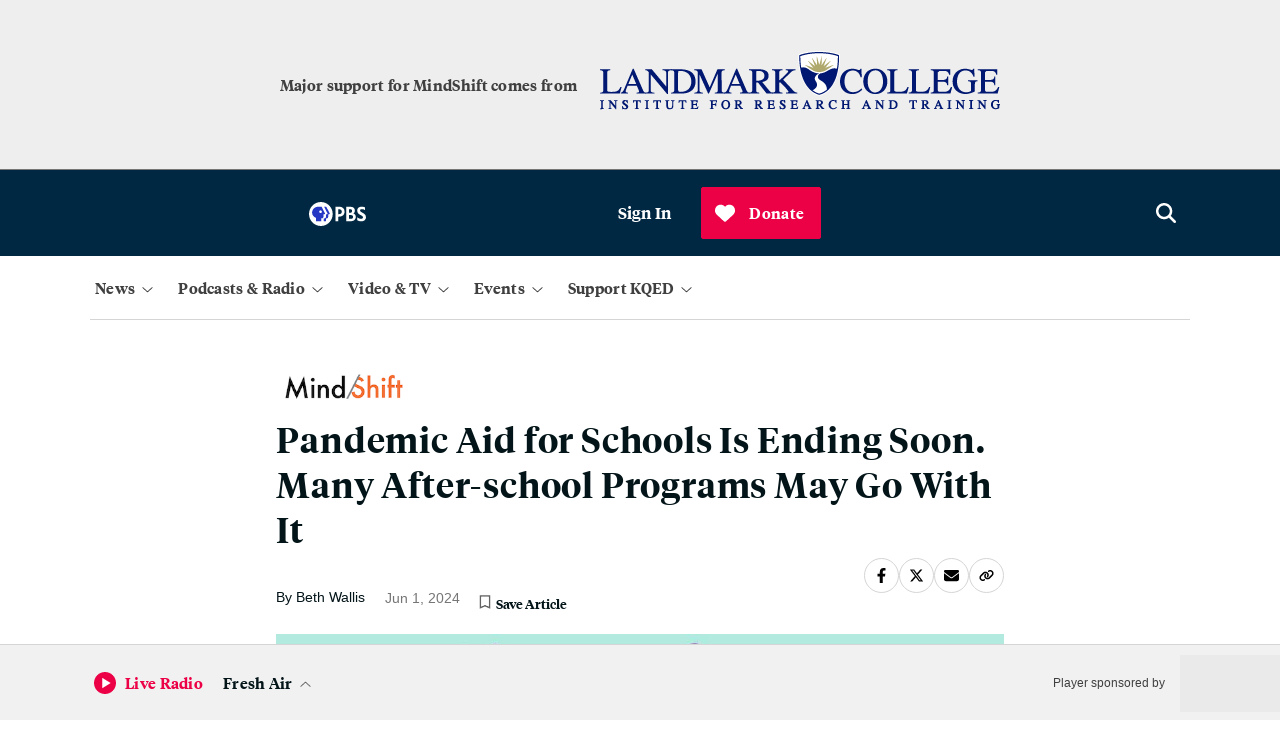

--- FILE ---
content_type: text/html; charset=utf-8
request_url: https://www.google.com/recaptcha/api2/anchor?ar=1&k=6LfB1uIqAAAAAEHvW46yDxmiEgJJ4YgWxyYfFPcR&co=aHR0cHM6Ly93d3cua3FlZC5vcmc6NDQz&hl=en&v=PoyoqOPhxBO7pBk68S4YbpHZ&size=invisible&anchor-ms=20000&execute-ms=30000&cb=4fkoewbgxde1
body_size: 48754
content:
<!DOCTYPE HTML><html dir="ltr" lang="en"><head><meta http-equiv="Content-Type" content="text/html; charset=UTF-8">
<meta http-equiv="X-UA-Compatible" content="IE=edge">
<title>reCAPTCHA</title>
<style type="text/css">
/* cyrillic-ext */
@font-face {
  font-family: 'Roboto';
  font-style: normal;
  font-weight: 400;
  font-stretch: 100%;
  src: url(//fonts.gstatic.com/s/roboto/v48/KFO7CnqEu92Fr1ME7kSn66aGLdTylUAMa3GUBHMdazTgWw.woff2) format('woff2');
  unicode-range: U+0460-052F, U+1C80-1C8A, U+20B4, U+2DE0-2DFF, U+A640-A69F, U+FE2E-FE2F;
}
/* cyrillic */
@font-face {
  font-family: 'Roboto';
  font-style: normal;
  font-weight: 400;
  font-stretch: 100%;
  src: url(//fonts.gstatic.com/s/roboto/v48/KFO7CnqEu92Fr1ME7kSn66aGLdTylUAMa3iUBHMdazTgWw.woff2) format('woff2');
  unicode-range: U+0301, U+0400-045F, U+0490-0491, U+04B0-04B1, U+2116;
}
/* greek-ext */
@font-face {
  font-family: 'Roboto';
  font-style: normal;
  font-weight: 400;
  font-stretch: 100%;
  src: url(//fonts.gstatic.com/s/roboto/v48/KFO7CnqEu92Fr1ME7kSn66aGLdTylUAMa3CUBHMdazTgWw.woff2) format('woff2');
  unicode-range: U+1F00-1FFF;
}
/* greek */
@font-face {
  font-family: 'Roboto';
  font-style: normal;
  font-weight: 400;
  font-stretch: 100%;
  src: url(//fonts.gstatic.com/s/roboto/v48/KFO7CnqEu92Fr1ME7kSn66aGLdTylUAMa3-UBHMdazTgWw.woff2) format('woff2');
  unicode-range: U+0370-0377, U+037A-037F, U+0384-038A, U+038C, U+038E-03A1, U+03A3-03FF;
}
/* math */
@font-face {
  font-family: 'Roboto';
  font-style: normal;
  font-weight: 400;
  font-stretch: 100%;
  src: url(//fonts.gstatic.com/s/roboto/v48/KFO7CnqEu92Fr1ME7kSn66aGLdTylUAMawCUBHMdazTgWw.woff2) format('woff2');
  unicode-range: U+0302-0303, U+0305, U+0307-0308, U+0310, U+0312, U+0315, U+031A, U+0326-0327, U+032C, U+032F-0330, U+0332-0333, U+0338, U+033A, U+0346, U+034D, U+0391-03A1, U+03A3-03A9, U+03B1-03C9, U+03D1, U+03D5-03D6, U+03F0-03F1, U+03F4-03F5, U+2016-2017, U+2034-2038, U+203C, U+2040, U+2043, U+2047, U+2050, U+2057, U+205F, U+2070-2071, U+2074-208E, U+2090-209C, U+20D0-20DC, U+20E1, U+20E5-20EF, U+2100-2112, U+2114-2115, U+2117-2121, U+2123-214F, U+2190, U+2192, U+2194-21AE, U+21B0-21E5, U+21F1-21F2, U+21F4-2211, U+2213-2214, U+2216-22FF, U+2308-230B, U+2310, U+2319, U+231C-2321, U+2336-237A, U+237C, U+2395, U+239B-23B7, U+23D0, U+23DC-23E1, U+2474-2475, U+25AF, U+25B3, U+25B7, U+25BD, U+25C1, U+25CA, U+25CC, U+25FB, U+266D-266F, U+27C0-27FF, U+2900-2AFF, U+2B0E-2B11, U+2B30-2B4C, U+2BFE, U+3030, U+FF5B, U+FF5D, U+1D400-1D7FF, U+1EE00-1EEFF;
}
/* symbols */
@font-face {
  font-family: 'Roboto';
  font-style: normal;
  font-weight: 400;
  font-stretch: 100%;
  src: url(//fonts.gstatic.com/s/roboto/v48/KFO7CnqEu92Fr1ME7kSn66aGLdTylUAMaxKUBHMdazTgWw.woff2) format('woff2');
  unicode-range: U+0001-000C, U+000E-001F, U+007F-009F, U+20DD-20E0, U+20E2-20E4, U+2150-218F, U+2190, U+2192, U+2194-2199, U+21AF, U+21E6-21F0, U+21F3, U+2218-2219, U+2299, U+22C4-22C6, U+2300-243F, U+2440-244A, U+2460-24FF, U+25A0-27BF, U+2800-28FF, U+2921-2922, U+2981, U+29BF, U+29EB, U+2B00-2BFF, U+4DC0-4DFF, U+FFF9-FFFB, U+10140-1018E, U+10190-1019C, U+101A0, U+101D0-101FD, U+102E0-102FB, U+10E60-10E7E, U+1D2C0-1D2D3, U+1D2E0-1D37F, U+1F000-1F0FF, U+1F100-1F1AD, U+1F1E6-1F1FF, U+1F30D-1F30F, U+1F315, U+1F31C, U+1F31E, U+1F320-1F32C, U+1F336, U+1F378, U+1F37D, U+1F382, U+1F393-1F39F, U+1F3A7-1F3A8, U+1F3AC-1F3AF, U+1F3C2, U+1F3C4-1F3C6, U+1F3CA-1F3CE, U+1F3D4-1F3E0, U+1F3ED, U+1F3F1-1F3F3, U+1F3F5-1F3F7, U+1F408, U+1F415, U+1F41F, U+1F426, U+1F43F, U+1F441-1F442, U+1F444, U+1F446-1F449, U+1F44C-1F44E, U+1F453, U+1F46A, U+1F47D, U+1F4A3, U+1F4B0, U+1F4B3, U+1F4B9, U+1F4BB, U+1F4BF, U+1F4C8-1F4CB, U+1F4D6, U+1F4DA, U+1F4DF, U+1F4E3-1F4E6, U+1F4EA-1F4ED, U+1F4F7, U+1F4F9-1F4FB, U+1F4FD-1F4FE, U+1F503, U+1F507-1F50B, U+1F50D, U+1F512-1F513, U+1F53E-1F54A, U+1F54F-1F5FA, U+1F610, U+1F650-1F67F, U+1F687, U+1F68D, U+1F691, U+1F694, U+1F698, U+1F6AD, U+1F6B2, U+1F6B9-1F6BA, U+1F6BC, U+1F6C6-1F6CF, U+1F6D3-1F6D7, U+1F6E0-1F6EA, U+1F6F0-1F6F3, U+1F6F7-1F6FC, U+1F700-1F7FF, U+1F800-1F80B, U+1F810-1F847, U+1F850-1F859, U+1F860-1F887, U+1F890-1F8AD, U+1F8B0-1F8BB, U+1F8C0-1F8C1, U+1F900-1F90B, U+1F93B, U+1F946, U+1F984, U+1F996, U+1F9E9, U+1FA00-1FA6F, U+1FA70-1FA7C, U+1FA80-1FA89, U+1FA8F-1FAC6, U+1FACE-1FADC, U+1FADF-1FAE9, U+1FAF0-1FAF8, U+1FB00-1FBFF;
}
/* vietnamese */
@font-face {
  font-family: 'Roboto';
  font-style: normal;
  font-weight: 400;
  font-stretch: 100%;
  src: url(//fonts.gstatic.com/s/roboto/v48/KFO7CnqEu92Fr1ME7kSn66aGLdTylUAMa3OUBHMdazTgWw.woff2) format('woff2');
  unicode-range: U+0102-0103, U+0110-0111, U+0128-0129, U+0168-0169, U+01A0-01A1, U+01AF-01B0, U+0300-0301, U+0303-0304, U+0308-0309, U+0323, U+0329, U+1EA0-1EF9, U+20AB;
}
/* latin-ext */
@font-face {
  font-family: 'Roboto';
  font-style: normal;
  font-weight: 400;
  font-stretch: 100%;
  src: url(//fonts.gstatic.com/s/roboto/v48/KFO7CnqEu92Fr1ME7kSn66aGLdTylUAMa3KUBHMdazTgWw.woff2) format('woff2');
  unicode-range: U+0100-02BA, U+02BD-02C5, U+02C7-02CC, U+02CE-02D7, U+02DD-02FF, U+0304, U+0308, U+0329, U+1D00-1DBF, U+1E00-1E9F, U+1EF2-1EFF, U+2020, U+20A0-20AB, U+20AD-20C0, U+2113, U+2C60-2C7F, U+A720-A7FF;
}
/* latin */
@font-face {
  font-family: 'Roboto';
  font-style: normal;
  font-weight: 400;
  font-stretch: 100%;
  src: url(//fonts.gstatic.com/s/roboto/v48/KFO7CnqEu92Fr1ME7kSn66aGLdTylUAMa3yUBHMdazQ.woff2) format('woff2');
  unicode-range: U+0000-00FF, U+0131, U+0152-0153, U+02BB-02BC, U+02C6, U+02DA, U+02DC, U+0304, U+0308, U+0329, U+2000-206F, U+20AC, U+2122, U+2191, U+2193, U+2212, U+2215, U+FEFF, U+FFFD;
}
/* cyrillic-ext */
@font-face {
  font-family: 'Roboto';
  font-style: normal;
  font-weight: 500;
  font-stretch: 100%;
  src: url(//fonts.gstatic.com/s/roboto/v48/KFO7CnqEu92Fr1ME7kSn66aGLdTylUAMa3GUBHMdazTgWw.woff2) format('woff2');
  unicode-range: U+0460-052F, U+1C80-1C8A, U+20B4, U+2DE0-2DFF, U+A640-A69F, U+FE2E-FE2F;
}
/* cyrillic */
@font-face {
  font-family: 'Roboto';
  font-style: normal;
  font-weight: 500;
  font-stretch: 100%;
  src: url(//fonts.gstatic.com/s/roboto/v48/KFO7CnqEu92Fr1ME7kSn66aGLdTylUAMa3iUBHMdazTgWw.woff2) format('woff2');
  unicode-range: U+0301, U+0400-045F, U+0490-0491, U+04B0-04B1, U+2116;
}
/* greek-ext */
@font-face {
  font-family: 'Roboto';
  font-style: normal;
  font-weight: 500;
  font-stretch: 100%;
  src: url(//fonts.gstatic.com/s/roboto/v48/KFO7CnqEu92Fr1ME7kSn66aGLdTylUAMa3CUBHMdazTgWw.woff2) format('woff2');
  unicode-range: U+1F00-1FFF;
}
/* greek */
@font-face {
  font-family: 'Roboto';
  font-style: normal;
  font-weight: 500;
  font-stretch: 100%;
  src: url(//fonts.gstatic.com/s/roboto/v48/KFO7CnqEu92Fr1ME7kSn66aGLdTylUAMa3-UBHMdazTgWw.woff2) format('woff2');
  unicode-range: U+0370-0377, U+037A-037F, U+0384-038A, U+038C, U+038E-03A1, U+03A3-03FF;
}
/* math */
@font-face {
  font-family: 'Roboto';
  font-style: normal;
  font-weight: 500;
  font-stretch: 100%;
  src: url(//fonts.gstatic.com/s/roboto/v48/KFO7CnqEu92Fr1ME7kSn66aGLdTylUAMawCUBHMdazTgWw.woff2) format('woff2');
  unicode-range: U+0302-0303, U+0305, U+0307-0308, U+0310, U+0312, U+0315, U+031A, U+0326-0327, U+032C, U+032F-0330, U+0332-0333, U+0338, U+033A, U+0346, U+034D, U+0391-03A1, U+03A3-03A9, U+03B1-03C9, U+03D1, U+03D5-03D6, U+03F0-03F1, U+03F4-03F5, U+2016-2017, U+2034-2038, U+203C, U+2040, U+2043, U+2047, U+2050, U+2057, U+205F, U+2070-2071, U+2074-208E, U+2090-209C, U+20D0-20DC, U+20E1, U+20E5-20EF, U+2100-2112, U+2114-2115, U+2117-2121, U+2123-214F, U+2190, U+2192, U+2194-21AE, U+21B0-21E5, U+21F1-21F2, U+21F4-2211, U+2213-2214, U+2216-22FF, U+2308-230B, U+2310, U+2319, U+231C-2321, U+2336-237A, U+237C, U+2395, U+239B-23B7, U+23D0, U+23DC-23E1, U+2474-2475, U+25AF, U+25B3, U+25B7, U+25BD, U+25C1, U+25CA, U+25CC, U+25FB, U+266D-266F, U+27C0-27FF, U+2900-2AFF, U+2B0E-2B11, U+2B30-2B4C, U+2BFE, U+3030, U+FF5B, U+FF5D, U+1D400-1D7FF, U+1EE00-1EEFF;
}
/* symbols */
@font-face {
  font-family: 'Roboto';
  font-style: normal;
  font-weight: 500;
  font-stretch: 100%;
  src: url(//fonts.gstatic.com/s/roboto/v48/KFO7CnqEu92Fr1ME7kSn66aGLdTylUAMaxKUBHMdazTgWw.woff2) format('woff2');
  unicode-range: U+0001-000C, U+000E-001F, U+007F-009F, U+20DD-20E0, U+20E2-20E4, U+2150-218F, U+2190, U+2192, U+2194-2199, U+21AF, U+21E6-21F0, U+21F3, U+2218-2219, U+2299, U+22C4-22C6, U+2300-243F, U+2440-244A, U+2460-24FF, U+25A0-27BF, U+2800-28FF, U+2921-2922, U+2981, U+29BF, U+29EB, U+2B00-2BFF, U+4DC0-4DFF, U+FFF9-FFFB, U+10140-1018E, U+10190-1019C, U+101A0, U+101D0-101FD, U+102E0-102FB, U+10E60-10E7E, U+1D2C0-1D2D3, U+1D2E0-1D37F, U+1F000-1F0FF, U+1F100-1F1AD, U+1F1E6-1F1FF, U+1F30D-1F30F, U+1F315, U+1F31C, U+1F31E, U+1F320-1F32C, U+1F336, U+1F378, U+1F37D, U+1F382, U+1F393-1F39F, U+1F3A7-1F3A8, U+1F3AC-1F3AF, U+1F3C2, U+1F3C4-1F3C6, U+1F3CA-1F3CE, U+1F3D4-1F3E0, U+1F3ED, U+1F3F1-1F3F3, U+1F3F5-1F3F7, U+1F408, U+1F415, U+1F41F, U+1F426, U+1F43F, U+1F441-1F442, U+1F444, U+1F446-1F449, U+1F44C-1F44E, U+1F453, U+1F46A, U+1F47D, U+1F4A3, U+1F4B0, U+1F4B3, U+1F4B9, U+1F4BB, U+1F4BF, U+1F4C8-1F4CB, U+1F4D6, U+1F4DA, U+1F4DF, U+1F4E3-1F4E6, U+1F4EA-1F4ED, U+1F4F7, U+1F4F9-1F4FB, U+1F4FD-1F4FE, U+1F503, U+1F507-1F50B, U+1F50D, U+1F512-1F513, U+1F53E-1F54A, U+1F54F-1F5FA, U+1F610, U+1F650-1F67F, U+1F687, U+1F68D, U+1F691, U+1F694, U+1F698, U+1F6AD, U+1F6B2, U+1F6B9-1F6BA, U+1F6BC, U+1F6C6-1F6CF, U+1F6D3-1F6D7, U+1F6E0-1F6EA, U+1F6F0-1F6F3, U+1F6F7-1F6FC, U+1F700-1F7FF, U+1F800-1F80B, U+1F810-1F847, U+1F850-1F859, U+1F860-1F887, U+1F890-1F8AD, U+1F8B0-1F8BB, U+1F8C0-1F8C1, U+1F900-1F90B, U+1F93B, U+1F946, U+1F984, U+1F996, U+1F9E9, U+1FA00-1FA6F, U+1FA70-1FA7C, U+1FA80-1FA89, U+1FA8F-1FAC6, U+1FACE-1FADC, U+1FADF-1FAE9, U+1FAF0-1FAF8, U+1FB00-1FBFF;
}
/* vietnamese */
@font-face {
  font-family: 'Roboto';
  font-style: normal;
  font-weight: 500;
  font-stretch: 100%;
  src: url(//fonts.gstatic.com/s/roboto/v48/KFO7CnqEu92Fr1ME7kSn66aGLdTylUAMa3OUBHMdazTgWw.woff2) format('woff2');
  unicode-range: U+0102-0103, U+0110-0111, U+0128-0129, U+0168-0169, U+01A0-01A1, U+01AF-01B0, U+0300-0301, U+0303-0304, U+0308-0309, U+0323, U+0329, U+1EA0-1EF9, U+20AB;
}
/* latin-ext */
@font-face {
  font-family: 'Roboto';
  font-style: normal;
  font-weight: 500;
  font-stretch: 100%;
  src: url(//fonts.gstatic.com/s/roboto/v48/KFO7CnqEu92Fr1ME7kSn66aGLdTylUAMa3KUBHMdazTgWw.woff2) format('woff2');
  unicode-range: U+0100-02BA, U+02BD-02C5, U+02C7-02CC, U+02CE-02D7, U+02DD-02FF, U+0304, U+0308, U+0329, U+1D00-1DBF, U+1E00-1E9F, U+1EF2-1EFF, U+2020, U+20A0-20AB, U+20AD-20C0, U+2113, U+2C60-2C7F, U+A720-A7FF;
}
/* latin */
@font-face {
  font-family: 'Roboto';
  font-style: normal;
  font-weight: 500;
  font-stretch: 100%;
  src: url(//fonts.gstatic.com/s/roboto/v48/KFO7CnqEu92Fr1ME7kSn66aGLdTylUAMa3yUBHMdazQ.woff2) format('woff2');
  unicode-range: U+0000-00FF, U+0131, U+0152-0153, U+02BB-02BC, U+02C6, U+02DA, U+02DC, U+0304, U+0308, U+0329, U+2000-206F, U+20AC, U+2122, U+2191, U+2193, U+2212, U+2215, U+FEFF, U+FFFD;
}
/* cyrillic-ext */
@font-face {
  font-family: 'Roboto';
  font-style: normal;
  font-weight: 900;
  font-stretch: 100%;
  src: url(//fonts.gstatic.com/s/roboto/v48/KFO7CnqEu92Fr1ME7kSn66aGLdTylUAMa3GUBHMdazTgWw.woff2) format('woff2');
  unicode-range: U+0460-052F, U+1C80-1C8A, U+20B4, U+2DE0-2DFF, U+A640-A69F, U+FE2E-FE2F;
}
/* cyrillic */
@font-face {
  font-family: 'Roboto';
  font-style: normal;
  font-weight: 900;
  font-stretch: 100%;
  src: url(//fonts.gstatic.com/s/roboto/v48/KFO7CnqEu92Fr1ME7kSn66aGLdTylUAMa3iUBHMdazTgWw.woff2) format('woff2');
  unicode-range: U+0301, U+0400-045F, U+0490-0491, U+04B0-04B1, U+2116;
}
/* greek-ext */
@font-face {
  font-family: 'Roboto';
  font-style: normal;
  font-weight: 900;
  font-stretch: 100%;
  src: url(//fonts.gstatic.com/s/roboto/v48/KFO7CnqEu92Fr1ME7kSn66aGLdTylUAMa3CUBHMdazTgWw.woff2) format('woff2');
  unicode-range: U+1F00-1FFF;
}
/* greek */
@font-face {
  font-family: 'Roboto';
  font-style: normal;
  font-weight: 900;
  font-stretch: 100%;
  src: url(//fonts.gstatic.com/s/roboto/v48/KFO7CnqEu92Fr1ME7kSn66aGLdTylUAMa3-UBHMdazTgWw.woff2) format('woff2');
  unicode-range: U+0370-0377, U+037A-037F, U+0384-038A, U+038C, U+038E-03A1, U+03A3-03FF;
}
/* math */
@font-face {
  font-family: 'Roboto';
  font-style: normal;
  font-weight: 900;
  font-stretch: 100%;
  src: url(//fonts.gstatic.com/s/roboto/v48/KFO7CnqEu92Fr1ME7kSn66aGLdTylUAMawCUBHMdazTgWw.woff2) format('woff2');
  unicode-range: U+0302-0303, U+0305, U+0307-0308, U+0310, U+0312, U+0315, U+031A, U+0326-0327, U+032C, U+032F-0330, U+0332-0333, U+0338, U+033A, U+0346, U+034D, U+0391-03A1, U+03A3-03A9, U+03B1-03C9, U+03D1, U+03D5-03D6, U+03F0-03F1, U+03F4-03F5, U+2016-2017, U+2034-2038, U+203C, U+2040, U+2043, U+2047, U+2050, U+2057, U+205F, U+2070-2071, U+2074-208E, U+2090-209C, U+20D0-20DC, U+20E1, U+20E5-20EF, U+2100-2112, U+2114-2115, U+2117-2121, U+2123-214F, U+2190, U+2192, U+2194-21AE, U+21B0-21E5, U+21F1-21F2, U+21F4-2211, U+2213-2214, U+2216-22FF, U+2308-230B, U+2310, U+2319, U+231C-2321, U+2336-237A, U+237C, U+2395, U+239B-23B7, U+23D0, U+23DC-23E1, U+2474-2475, U+25AF, U+25B3, U+25B7, U+25BD, U+25C1, U+25CA, U+25CC, U+25FB, U+266D-266F, U+27C0-27FF, U+2900-2AFF, U+2B0E-2B11, U+2B30-2B4C, U+2BFE, U+3030, U+FF5B, U+FF5D, U+1D400-1D7FF, U+1EE00-1EEFF;
}
/* symbols */
@font-face {
  font-family: 'Roboto';
  font-style: normal;
  font-weight: 900;
  font-stretch: 100%;
  src: url(//fonts.gstatic.com/s/roboto/v48/KFO7CnqEu92Fr1ME7kSn66aGLdTylUAMaxKUBHMdazTgWw.woff2) format('woff2');
  unicode-range: U+0001-000C, U+000E-001F, U+007F-009F, U+20DD-20E0, U+20E2-20E4, U+2150-218F, U+2190, U+2192, U+2194-2199, U+21AF, U+21E6-21F0, U+21F3, U+2218-2219, U+2299, U+22C4-22C6, U+2300-243F, U+2440-244A, U+2460-24FF, U+25A0-27BF, U+2800-28FF, U+2921-2922, U+2981, U+29BF, U+29EB, U+2B00-2BFF, U+4DC0-4DFF, U+FFF9-FFFB, U+10140-1018E, U+10190-1019C, U+101A0, U+101D0-101FD, U+102E0-102FB, U+10E60-10E7E, U+1D2C0-1D2D3, U+1D2E0-1D37F, U+1F000-1F0FF, U+1F100-1F1AD, U+1F1E6-1F1FF, U+1F30D-1F30F, U+1F315, U+1F31C, U+1F31E, U+1F320-1F32C, U+1F336, U+1F378, U+1F37D, U+1F382, U+1F393-1F39F, U+1F3A7-1F3A8, U+1F3AC-1F3AF, U+1F3C2, U+1F3C4-1F3C6, U+1F3CA-1F3CE, U+1F3D4-1F3E0, U+1F3ED, U+1F3F1-1F3F3, U+1F3F5-1F3F7, U+1F408, U+1F415, U+1F41F, U+1F426, U+1F43F, U+1F441-1F442, U+1F444, U+1F446-1F449, U+1F44C-1F44E, U+1F453, U+1F46A, U+1F47D, U+1F4A3, U+1F4B0, U+1F4B3, U+1F4B9, U+1F4BB, U+1F4BF, U+1F4C8-1F4CB, U+1F4D6, U+1F4DA, U+1F4DF, U+1F4E3-1F4E6, U+1F4EA-1F4ED, U+1F4F7, U+1F4F9-1F4FB, U+1F4FD-1F4FE, U+1F503, U+1F507-1F50B, U+1F50D, U+1F512-1F513, U+1F53E-1F54A, U+1F54F-1F5FA, U+1F610, U+1F650-1F67F, U+1F687, U+1F68D, U+1F691, U+1F694, U+1F698, U+1F6AD, U+1F6B2, U+1F6B9-1F6BA, U+1F6BC, U+1F6C6-1F6CF, U+1F6D3-1F6D7, U+1F6E0-1F6EA, U+1F6F0-1F6F3, U+1F6F7-1F6FC, U+1F700-1F7FF, U+1F800-1F80B, U+1F810-1F847, U+1F850-1F859, U+1F860-1F887, U+1F890-1F8AD, U+1F8B0-1F8BB, U+1F8C0-1F8C1, U+1F900-1F90B, U+1F93B, U+1F946, U+1F984, U+1F996, U+1F9E9, U+1FA00-1FA6F, U+1FA70-1FA7C, U+1FA80-1FA89, U+1FA8F-1FAC6, U+1FACE-1FADC, U+1FADF-1FAE9, U+1FAF0-1FAF8, U+1FB00-1FBFF;
}
/* vietnamese */
@font-face {
  font-family: 'Roboto';
  font-style: normal;
  font-weight: 900;
  font-stretch: 100%;
  src: url(//fonts.gstatic.com/s/roboto/v48/KFO7CnqEu92Fr1ME7kSn66aGLdTylUAMa3OUBHMdazTgWw.woff2) format('woff2');
  unicode-range: U+0102-0103, U+0110-0111, U+0128-0129, U+0168-0169, U+01A0-01A1, U+01AF-01B0, U+0300-0301, U+0303-0304, U+0308-0309, U+0323, U+0329, U+1EA0-1EF9, U+20AB;
}
/* latin-ext */
@font-face {
  font-family: 'Roboto';
  font-style: normal;
  font-weight: 900;
  font-stretch: 100%;
  src: url(//fonts.gstatic.com/s/roboto/v48/KFO7CnqEu92Fr1ME7kSn66aGLdTylUAMa3KUBHMdazTgWw.woff2) format('woff2');
  unicode-range: U+0100-02BA, U+02BD-02C5, U+02C7-02CC, U+02CE-02D7, U+02DD-02FF, U+0304, U+0308, U+0329, U+1D00-1DBF, U+1E00-1E9F, U+1EF2-1EFF, U+2020, U+20A0-20AB, U+20AD-20C0, U+2113, U+2C60-2C7F, U+A720-A7FF;
}
/* latin */
@font-face {
  font-family: 'Roboto';
  font-style: normal;
  font-weight: 900;
  font-stretch: 100%;
  src: url(//fonts.gstatic.com/s/roboto/v48/KFO7CnqEu92Fr1ME7kSn66aGLdTylUAMa3yUBHMdazQ.woff2) format('woff2');
  unicode-range: U+0000-00FF, U+0131, U+0152-0153, U+02BB-02BC, U+02C6, U+02DA, U+02DC, U+0304, U+0308, U+0329, U+2000-206F, U+20AC, U+2122, U+2191, U+2193, U+2212, U+2215, U+FEFF, U+FFFD;
}

</style>
<link rel="stylesheet" type="text/css" href="https://www.gstatic.com/recaptcha/releases/PoyoqOPhxBO7pBk68S4YbpHZ/styles__ltr.css">
<script nonce="GkHvpX14J935JC2dVzyQrQ" type="text/javascript">window['__recaptcha_api'] = 'https://www.google.com/recaptcha/api2/';</script>
<script type="text/javascript" src="https://www.gstatic.com/recaptcha/releases/PoyoqOPhxBO7pBk68S4YbpHZ/recaptcha__en.js" nonce="GkHvpX14J935JC2dVzyQrQ">
      
    </script></head>
<body><div id="rc-anchor-alert" class="rc-anchor-alert"></div>
<input type="hidden" id="recaptcha-token" value="[base64]">
<script type="text/javascript" nonce="GkHvpX14J935JC2dVzyQrQ">
      recaptcha.anchor.Main.init("[\x22ainput\x22,[\x22bgdata\x22,\x22\x22,\[base64]/[base64]/[base64]/[base64]/[base64]/[base64]/[base64]/[base64]/[base64]/[base64]\\u003d\x22,\[base64]\\u003d\x22,\[base64]/DlhzDiHkzKsORLzLDksOwwpjCgnkswo3DnwRLPcORJFUzQFLCkMKswqZEXjLDjMO4wr/Ci8K7w7YDwrHDu8ORw7TDk2PDosK7w6DDmTrCusK1w7HDs8O8DFnDocKLLcOawoABRsKuDMO/AsKQMWMLwq0zaMObDmDDpULDn3PChsOoeh3Cj07CtcOKwoXDh1vCjcOSwrcOOVUdwrZ5w4kywpDClcKkVMKnJsKuMQ3CucKITMOGQy9MwpXDsMKfwp/DvsKXw6/Dv8K1w4lQwoHCtcOFX8OWKsO+w6d2wrM5wr0cEGXDncOKd8Ogw5ksw71iwrwtNSVxw4Baw6NLI8ONClR6wqjDu8O7w7LDocK1YgLDviXDlwvDg1PCmcKbJsOQCDXDi8OKOsK7w65yNzDDnVLDqzPCtQIuwpTCrDk/wqXCt8KOwpFwwrp9JHfDsMKawrsIAnwKccK4wrvDo8KAOMOFP8KJwoAwCMOrw5PDuMKlJgR5w7nChD1DSjlgw6vCo8OhDMOjfy3ClFtqwrhSNm/CpcOiw59wayBNLMOSwoodd8KLMsKIwqBow4RVQynCnlp4wqjCtcK5CGA/w7YAwpUuRMKZw5fCinnDqcOQZ8OqwojCuAd6JRnDk8OmwozCjXHDm1kCw4lFNEXCnsOPwrIWX8O+C8K5Hldvw43DhlQ2w7JAck/DucOcDktKwqtZw6PCucOHw4YgwprCssOKb8KIw5gGUhZsGQZucMOTAsODwpoQwpgEw6lAX8OhfCZKCiUWw6LDpCjDvMOQCBEIX2cLw5PCnkNfaU11MmzDrUbCliMjUEcCwpTDr03CrRZRZWwARkAiJ8KZw4s/WQ3Cr8KgwokTwp4GfsOBGcKjNyZXDMOVwpJCwp1hw7TCvcOdc8OaCHLDu8O3NcKxwp3ClyRZw6PDi1LCqT/ChcOww6vDkcO3wp83w5QZFQEpwp8/dCVNwqfDsMOuCMKLw5vCssKQw58GAMKcDjhWw4svLcKRw6Ugw4V9R8Kkw6Zqw4gZworCmsOIGw3DlB/ChcOaw4DCuG1oDsOMw6/DvAsvCHjDolENw6APMMOvw6lAZn/DjcKaUgw6w6ZQd8Odw53Di8KJD8KPWsKww7PDmMKKVAdywplFS8K4UcOzwpXDvXfCscOMw7bCmQc5WcO5DEHCiBESw5BEU0F/[base64]/DvETDkMODw5APwrTCvRTCskc3wp8tw6FyCsKpdsOww4A2wpV3wpDClE3Dg0Q9w57Dk3jCuVPDlBAswrrDvcK/w71ScF7DiSbClMO2w6gjw7nDlMK7wrXCslvCj8OEwojDnMK0w6oZD0HCg1HDjSg9PW/DiHkiw70Sw7LChEHDjnLCtcKbwqbCmQ4SwozCscKcwp0VVcOwwpEUF1LChHcWd8Klw4Y9wq7Ch8OTwpzDiMOQfRDDi8K1wonCuRXDucK5ZMKKw4TCosK2wqvCnyYtasKVRkpYw5gPwphGwoQjw7psw7XDhF4vBcOnwrRhw5hbCUgOwp/DvR7Do8KnwqjDpz/DjsODw77DscOPEW1MIG8QMU9fM8OYw4nDv8KSw7xxDHsOAMK9w4InaEvCvlRAPEXDgDtfF2U0wqHDg8KsFxVQw6Vvw4ZtwrzCjVDDocOLKWbDr8Omw6NHwqJFwqRnw4/CsQpZGMK+ZsKNw6Z9wogiL8OaEjEiIybCpDLDssKLw6XDj1cGwo3CmFjCgMKSKmDDlMOYCMOdw4M5XUvCvXANRxTDusKRYsKOwqI3wo8KHhBww4jCp8KnWsOew5hKw5XDt8KYWsOzC38wwoF/ZsKZwobDmiPDs8K7NsO7TnrDuUpvK8ORw4Alw7PDgsOnHW1bN1Z9wrs8wpZzH8O3w6MdwpLDrG9nwp7CnH9ZwovCpiFmS8Ovw5LCkcK2w4fDlCVWI2jCgsOfTBZIe8O9CTXCjXnCkMO/bHbCjzIeO3TCozjCrMO3wpXDscOlBkLCvigzwo7Dkxg0wofClsKewoZmworDryl7eRrDgsOpw4FNPMO5wqrDuG7Dr8O0TDbChG9Xwo/Ch8KXwocLwro0P8K7C0lsfMKnwo00ScOrYMOWwqLCjMOJw7/DkABgAMKjV8KnZiHCqU5fwqciwqw9bMOawpDCpDTChEx6b8KtY8Kewo4+P1M3Gwkkd8KawqnCswvDv8KGwqjCrwwoNiscZxhRw6olw7rDr093wpTDlx7CgFvDh8OsIMOCOMKnwoxteSrDr8K/CX3DusOmwrHDuTzDlnMvwoDCrA0IwrDDnzbDv8Ogw7dswq3DoMOlw45pwr0AwolEw4EPBcKMUsOGBkfDl8KoE3MqR8KPw6MAw5TDkUTCnhBSw6HCicOKwpRMK8KcA3fDmcOyMcOxeyDChkvDkMKtfRhyGjLDl8OxVW/[base64]/DvMKMwofDo8KOdxkiwoN9H8OCw6bDhcKzHsKsOMKkw4Rmw4lVwovDmlvCgcK4TlAIZyTDhXXCkjV8M3B7eGbDjxHCvAjDkMOfeikFdcKlwoTDq07DtUHDosKPwrbCmMOEwolSw4J3B3zDhnXCiQXDlzXDtwbDlMOfGcKwccKfw5/[base64]/CiWfCqj3ChzPCr3NNwrrCuUTCicOJfwc5EMK5wqBqw7klw4zDrhgkw7R9csKQajPDs8K6M8OvAkXCiinDuBNZRCwvGsKfLcOIw4UNw6IDF8O/wrvDlG4PI3LDlsKSwrRzKMOiFy/DtMO6wpTCs8K/wrAXw5ZhGHJfWEnCoRnCvXzCk3XCo8KHWcOXWsOTI3XCncOtUinDhW1Pc3LDp8KyHsO7wodJHnMkbsOhfMK2wrYWSsKDw6PDtGYxOi/DogYRwoY2wrPCq3jDljYaw6JWw5nCjE7Ck8O8T8KMwp/[base64]/CssOnXlFOfiRZdcOmIljChBhURxBrERfDnTHDq8OIH2wvw4tqB8KQPMKzQ8OnwqBEwpPDhw53EAfDpxVidRkQw7JffTfDj8OgMmDDqmZ0wooxJi0Ow5fDm8OLw67ClsOmw7Fgw5DCtihzwobClcOWwqnClsOTZRFdFsOEHCHCg8KxYcOpFgfCtCo8w4/CpsOXw4zDp8Ktw4otVsKfIjPDisOZw69vw43DnRfDuMOvTsOFZcOpW8KQQWl7w75qJcOrA27DisOAUCDCnmLDmS0te8KDw74IwrcOwrFWw6s/[base64]/[base64]/SVXDq1pMFm48ecOHw40kbcKyb8KkUsKKw6dZT8KXwoIzLMK8W8KEZH4Ew7XCqcOxSMOcURg1XcO+VMOuwoPCuwoySQszw6pdworCl8KJw4g6UMObGsOFw488w5/[base64]/CpcOtw6nCrcOHLQ4JVnbCmMK8DsOPJybCsC0NGmHCtBtQw5XCnT/Cr8O3w4EWwr4aJV1PeMO4w6MJIwZ2w67Cl20tw4zDuMKKbTtMw7kcwozDncO+IMOOw5PDsloBw7vDvsO4MXPCjcKFw7vCuDIjGFZzw5hsD8KPCy7CuyLDjcK/CsKfH8OAwr7DjzfCn8OTRsKlw4LDl8K4MMOlwpQwwqjDrTACV8KVw7EQDXPCnm/DgsKsw7LCvMKmw7p2w6HCl0doYcOfw5Rkw7lQw5ZywqjCkcK/CsOXwoDDocKCCnwyYSzDhWJxF8KCwpMHWms7WxvDs0nDksOMwqAsOMOCwqs4RMK5woTDhcOcc8KSwppSwpRuwo7CoWXCigvDscKpecKkb8Oyw5bDlGtGZCYWwqPCucO1f8O9wqw+M8OfPxLDgcKww6HCriXCuMKkw6/CvcOSVsO4bTwVQ8OfHz8twqJNw4HDkw9LwpJmwrYFXAfDnsKsw7NaTsOSwpnDuiQMacO9w6TDqEHCpxUVw5QFwq4wDcKsU34Dw5vDqsOQNkFRw7Q5wqDDrzEcw7bCvgg7XQ/Crm8+TcKfw6HDt2ZII8OeVG4qE8OnMlpWw53CkcK3KTvDnsOowonDsSYzwqXDhMODw609w7LDlMOBHcOSFQVewovCuz3DrF82wqPCvytgw4TCpsKKX2w0DsO5KC1BKnjDiMKhJcKawpLDgcO+RA01woAnJsKNU8KFMsO3WsOTNcKYw7/[base64]/[base64]/DiMOLGcOBXyhpw5nDtcOWIcOqBz7CocO/w6vDjsOywrQrScKZwpTCgivDnMKww4rDqsOdacOrwrLCusOIA8KXwp7DmcOiUsOvw6pnLcKyw4nCv8OmTcKBEMO5F3DCtVULwo1Dw4/[base64]/ScKXdcKWw5bCo8K9ZsOUw7M/w57DucO+NxMJbMK8JnLDjMKvwpdUwp1Swr0iw63DgsOfecOUwoPCpcK3w6oPdmrDlMKww5fCqMKRAylGw7HDisOlFl7CucO4wobDv8Ovw6LCqcOzw6Mjw4bCiMKXbMOVZ8O6MA/Di1/CpsKeTjPCu8Olwo/DocOLDkgBG2kDw6hbwr4Ww65Rw4EOKBPCinLDmy7CkGVzY8OVHAQMwo42wq7DmDPCtcKowq1mScKKdwnDtSLCtcKQeHnChVzClRoTRsOUQWwlREvDicObw5oNw7MxTMOWw4bCuX3CgMOwwp8swo/CnlPDlDhkZD3CmHErD8KrF8OneMKVesOaZsOEbEfCp8KDGcOIwoLDosKCDMOww4loVi7DoE/Dgw7CqsOow41nLUnDhhfCgWlxwpV+w5pmw7AbQENVwqsRD8OSw7FzwqtyW3HCt8Oaw5fDq8OXwqQQRwPDgDQcRMOvSMORw5QOw7DCiMOmKcODw6/DlXvDmTHCmErCtm7DksKQFlfCnRRlHEnCnMO1wo7DusKgw6XCtMKCwpnDgDVsSgR3wqvDnxY/SVUQGEIoUMO8wrfCilsowrrDmC9Dw55bVsK5B8O7w6/CncOaREPDg8OmDno0wpLDlsOUWwZGwp0+dsOcwqvDn8ORw6Udw4lzw6/[base64]/CskHCg8OZwp3DhgjDicKGXcOJRwPDjMK+WcKPOkp6TsKiX8Olw5rCi8K3WMKkwoPDjcK6Q8Owwrliw5DDv8K/w7VqMU/CjMOAw6d1asOjVX7DlsOTLA7DswsjSMKpAErDgU0dF8OEBMOEM8KuXF0BUQ4Tw5rDk0YKw5ETIsK4w6rCksOuw70Zw5lPwrzCksKYCsOAwptrTEbDg8O7JMKcwrcjw54Ww6bDncO1wps/[base64]/MlNJwqbDnhTDscKdw4bDksKlw7liw7TCpCl5w4Rpwpgzw6YTbXXCtMKxwrptwqZhOhwVw44BbMORw4TDnSdQP8Omf8KqG8Okw4rDvMOxWMKcL8Kuw4TCuS/DkEbCuhnClMKLwqDCpcKROUTDvHNnaMOhwonCgHdXWCZ/[base64]/CgS1OZsKgNMKVw6YKex/ClsK9ESNubAF2XydaEsO2JmTDkjXDkmEnwp7CklBYw54YwonCimPDtgdyDkHDhMOuG2jDrXNewp/CgD3Cr8OlfMKFPTxVw7jDsXbCnGoGwrHDu8ObMsKRAcOMwpPDqcOgeFBbEmnCgcOSMx/DncKkEcKAdcKUcC3CoANCwoLDhhHCuXLCoWdDwpTCkMKRw4/DgB1PWMOfwq8nLT9cwoNtw753GcOsw510wr0EAyxMwqpGd8KHw67DksObw5gQA8O8w47DpsOwwpwYFzTCjcKkEcKaaBLDuCAGwpnDlDzCuFUGwr/CicK+IsOSCi/CrcOxwolYBsKVw7DCjwB+wrMGH8O1VsOnw5TDncOEKMKowrtyKsKcEcOpE25ywqvCpynDiDrCtB/[base64]/[base64]/DscOLw484EBwDwokywrjDj8KwRcOTw6spw5PDgmnDksKzwrrCvsOXYsOrZsO5w7rDqMKrY8K7SsKEwrnCnw/DlXrCo2B+PwrDocOwwpnDkGnCsMOywqpyw6vCkAgqw4fDugUdL8K+cVLCrkDDnQHDhCXDkcKKwqokB8KJXcOhNcKBPMOfwonCrsKMw5xIw7h6w4N6fmTDhyjDtsKmYMKYw6Ehw7rCtm7ClcKbMmscEsOyGcKKIWLCgsOJGDohEMKmw4JuVhbDoGlTw5oSbcKzZ1EXw6/[base64]/w7gAQmvDtsOMw6JBdsKgdicPw53Com9AdWg+IMOQwqPCq3lmw60zW8KZO8OTwr/DqG/CriDCvcOPScOhZBfCpMKMwpnDuVJTw50Ow5sPK8O1wpM6TErCnGIpCTtcQcOYwqDDsBZ0DGcfwrbDtcK/asOUworDs2TCikDCrsOWw5FfaRYEw6YMCMO9FMKDw6rCtWgWZMOvwr9RSMK7wp/[base64]/Dohp3wqzCuC3DoCzDhMOcwqUKTULDscKSURZpwrZhw7g2w4rCm8KCZyFhwqDCq8K9w74Bb0rDnMOrwo/CnEVvwpXDhMKwOylwesOlSsOSw4bDjWzDh8OTwprCscOsGcOtTcK4D8OWw6TCtkvDoHVBwpXCtWcQIy8uw6Qnc04ewqrCkGjDhsKjEcKOTMOTasOtwp3Ck8K/[base64]/Ci8K5BGDCtmfCk07Cg3XDoBwxw70fWcOSbcKIw6h9UMKZwrPCl8Kgw5UzIXXDocKdNnRGbcO1SsOnWgfCiXLChMO1w5Aac2rDhQhswqIYCMOhVGpxw7/CgcOTL8KPwpTDiAtVJ8K1RHs5cMKwZBLDq8K1TFjDv8KlwqpJaMK0w6LDmcOqP2UreyTDm3UvecObQAnCisOLwpfCisOXMsKIw4VtSMK7D8Kcf0E/KhvDnidvw6MAwpzDqMOFVcOfdsO2QHxxSELCuiIawpHCpmfDrCBAV3AQw5F/U8KLw45CbVzCiMOafcKtQ8OfKsK0SmZlPyjDk3HDjcOWVcKfe8ONw4vCs0rCkMKMcC0zFFXCp8K9IAMAKDc7JcKQw6/Dqz3CiibDvzw6wqQiwpvDpF7CqC9kIsOzw7LDrBjCosKCbG7CvyN2wp7DuMOxwrN6wqVvU8OOwpnDsMOOeXlPVm7CljMOw48EwpZGQsKVw7PDlsKLwqEgwqJzbxwCFF/Cl8KxCybDrcObQ8K0bz/CocKRw6jDv8KJLMKUwrNdVwsVwq/CusONX1DDv8O9w5TCkMO0w4I5NMKQRBsuYWBfCsKQXsKKNMOnfhrDtgjCosK8wrtAFgzDocO+w7/CpRNkUcO+wplRw41Kw7BAwo/[base64]/CmA5Zw59SwrYNFcO+wprCsDDCpMKdFMOfesKCwp3DoW7DrgphwrPClMOKw7wGwoVrw7vCisO9a0TDoGNLE2TCtTbCmlHCumlQLxzCt8KGORx+wrnCnELDvcOZCsKxEFlqfcOHZ8Ktw5XCvVLCjMKfDsO6w7LCp8KKwo1/HEPCosKLw4NXw6HDocOnEcKJWcKawpPCkcOcwqMwQsOAV8KCa8Oowokww7shb2h6URfCpsKvK0LDusOUw7wnw7fDosOcEWfDun03wrjDrC4YNAojBsK4XMKxUGtqw4/Dg1ZpwqXCowBYJMKTTk/DqMOPwpEqwql9wpI3w4/CqcKHwoXDh27CgwpFw4lwCMOnSXbCucOBEMOvKybDmxpYw5nDj33Dg8OfwrrCoHtrSQvCs8KMw7lvNsKnwpZcwq/DnhfDsDM9w681w7oGwq7DjiRSw6ULKcKoUxxIcirDg8OpQgLCp8K7wphcwpd+wqjCt8OWw4AZS8KNw78ucRfDj8KSw6luwrANfMKTwrNxJcO8wq/[base64]/[base64]/DisKcfMOHw6sXWTMNw6odPibCogpRRj8pCBEyBS9Qwptow4tMw7oaBcOoTsOxKGfCqlB8CwbCicOAwrPCisOZwohqVcObRkTCvXrCn2x9wowLRsO+b3BOw5wGwo7DhMOzwohJR0Q9w4UWHU/DjMKWe2s6QH1lTkRNVzZRwp1xwonCoC4Uw5YAw6Mcwqocw5Ycw4B+wo87w4TCqiTCuBluw5rDmEQPIxIZelgSwoEnE20NBHnCmcKKw7rDg0LCk3vDlgnCoUEaMUl/R8OCwrjDlB5JOcO3w5N+w73Dq8KZw6wdwqZeMcKPQcKaKHTCisKmwogrC8ORw5o5wqzCvhHCs8OyJR3Dqk8KRyLCmMOIWsKDw4lIw5DDo8Odw6/CocOwQMOmwpVRw7zCmBzCrcOswqfDl8KbwqBPwq5ee1Fowq8lBMODOsOGw7QYw77Cv8Oww6IbDRvCj8OQwo/[base64]/Dn8OvRMOcwofCiz9IK8KVwrkXAMOJw79xf8KLLsK5WzBRwpXDlcKlwpjCl39yw7hbwr7Djh7CrcK6OF1/[base64]/CrcKDwp15wojCpcOawo3ClMK7MlPCk27Ctm/CpGzCqcKAG1bDvk0GdsO6w4w2CcOnT8Kgw6Uiw6/ClgDDvgNkw4/[base64]/Cs8K1Z0TCmsOxYgwsBV0rw4/DlMOyZcK0aGzCscOqRhpHXz06w6cWesK3wp/[base64]/[base64]/[base64]/DrsKXBQjCgxLDksKVDQXCrFrDrMKTwoktasO8Pnlfw5V1wozCu8KRw4RNFSIrwqLDpsOfecKWwrbDl8OOwrhywroNbgFtfVzDosKoSzvDo8Odw5bDm3/[base64]/[base64]/CtcKySDjDhRPCqnLDrAfCtMOyw5RvN8KKw4LCuzHDgMO2czHCoEgKcFNvWMKkdMKnADrDunZkw54qMADCv8Kbw5bCi8OFAQ8bw5nDqUV6TSnClcOkwpTCsMKAw6rDmMKXw4fDs8OQwrd1Y03CmcKXN3sBT8OAwpYBwqfDu8OTw6HCoWLClcK/[base64]/Dv1jDlDzCi0AWHMKzw7BfCMOFwrtUwqDDtU/DvT4Ywo/[base64]/[base64]/Dt8KGH8O6ZMOhMMKww47CmEHDowvDvsKvcMKCwr1JwoTDtzxNX2rDqzfCkF5XVH9HwqTDlQHCqsOgN2TClcKtJMKzasKOV3XCo8KiwrLDmMKoLQDDl0DCrUBJw4jDvMKLwoHDh8OgwqgvcA7CjsOhwoUsE8KVwr/DogPDucOEwqLDpGBLZMO2wqc8CcKAwq7Cvml3FFfDskkhw6HDncKWw5EHQTPCi1BEw5LClUgqBGvDuX5kbcOpwrhmAcODNwhvwpHClsKXw7nDpcOEwqHDpW7DucOywq7Dlm7ClcOxw7HCpsK4w69ENA/DiMKow5XClcOeBD9+H0jDs8Olw5oGX8OvfsOiw5RPY8Kvw784woPCqcOfw73DnsKAwrXCpWHDqw3CpUTDjsOadsKNSMOOU8OrwovDu8O3LnfCihxvwrEGwrIYwrDCv8KTwrp7wpTDsHYTUl0/wqEfw5DDsyPCmmZ8wrfCmAZpNgPDvShowoDCiW3DucOFbklaMcODw7/CscKdw7QpIMKkw5PDjxbCkh/DqngXw6BrLXIMw4VxwqJaw5InBMKLemPDj8O0cjTDo0nCngXDpcKLYhwWw4XCssO1azvDhcKgGMKTwrlISsOXw78xd3FiQCoDwo7CmsOOW8K+w6TDvcOlfMOhw4JAKcOVKGPCpkfDkmbCmMOUwrzDmxVewqFDD8KQH8KOEsOcMMKYXBPDq8OTwpcwIC/CsBxcw5LDkwhtw7d+QFtNw7Bpw7l8w7fCuMKoccKvShI4w6knNMKdwobClMOPMmTCqE1Kw6Ihw6/Dl8OBEynDosOyUm7DoMKywpnCqcOBw7nCi8OZU8OWMW/Dr8KQS8KbwqA8YDHDvMO1wokCRsKow4PDsUcRWMOGUMK5wpnCisKzFgfCj8KbG8KCw4HDjhHCkjPDh8OTVyouwqDDqsO/bCcfw4F0w7J6GMKcw7F7MsKBwozCsQPChhIkKcKrw7zCoQNLw73Cuj1HwpBTwqo9wrV/EnDCjALCvRTChsKVbcOOAsKlw7DCm8KpwowNwofDtcOnTcOUw4UDw5JSSDNLIRsYwpTCjcKYXj7DvMKBCsKxCcKbNUDCuMO1w4DDrmIoaQXDjcKWVcOawqp7SjTDphlRwp/Dj2vCpGfCgcKJEsOsRgHChwPDvU7Dk8Kaw6rCh8OxwqzDkn45wqzDpsK2GsOkw6oKVsKnccOow4EPD8OOwrw7esKTw7jCrxwiHzXCksOCbzNTw41Xw7HCh8KlGMKuwrhEwrHCgsOeFWAIB8KGA8OpwoXCqwLDvMKLw63Cp8OMFcOWwqTDtMKSEg/[base64]/w7ASwp/DssKYwrvCp1Uaw40fwqLDtF/DhitdCilESMOmw4jDisO2NsKveMOqaMKPaWZ0BRRlJ8KXwqAvYC7Dt8K+worCk1cCw6/[base64]/Ct0HDkMKpw6RTB07DsWPDusKpKMKqwqcqw50EZMOPw5XClQ3CuQDCtsKPV8KeSnrDqBsDCMOqFAE1w4fCssOydh7DrMKQw4BGTS3DtMKDwqTDhcO/w6cIHE/DjjTCiMKzHxJACsO4DsK0w5LCo8KEFk9/wroHw4LCjcODXsKcZ8KKwqMIVwPDsUIVSMOgw4xYw4XDvcOtUMKWworDtChdQznDssKfwqHDqhjDocOVOMO1E8OxHhXDoMOPw53DocOswpnCs8KFJgzCsjp2w4F3YcKzB8OMcinCuHA4JhQnwrLCt21dCSQ+I8KdG8Kqw7s/wpxoPcK1BG3DuXzDhsKlE2XDvBhIGcKlwqTDsCvDu8Khwrk+ZCbDlcOqw5/DqAN1w7jDqgPDlcOmw7rDq3rCnnHChMKfwoxYKcO3M8Kww4tgQWHCv0gZa8O0wpcywqnDlCbDtEDDo8KMwqDDlVHCjMK6w4LDssKsRnlLO8KcwpTCscOyYkvDsEzClMKRcnvCs8KBdMOlwoTDoXrDtcOew7fCs0hcw4odwr/CoMOmwrTDr0l3e3DDtGnDpcKOBsKAMCNvESYScMKcwqdSwrnCp3JLw6cEwoFBFG18wr4ANB7CkEDDrQFFwpVaw7zDosKLJMK6SSIwwqXCrsOsGF98wrYVwqtEZQPCrMOQw4c3HMOJw5jDiGdWGcOKw6/DoENsw79kMcKFA0bCqk7DgMOKw7pkw5vCtsKCwrjDosKkXCjCk8KLw7Ina8OPw6PDnCEywoFGaEMAwqEDw5XDmsOyNw08w44zw63Dk8KDQ8KGw6Rxw5c+JcK9wqM8wr3DrwN6BBJuw5kfw7PDpcKlwo/Ci256woFxw5nDgGnCusOdwpA0ScOUNBLCqzJVfi3CvcKLGsOywpJ6QHbDljA6e8Otw4jCjsK9wqrCpMK5wqvCgsOZCDTDocKVVcKlw7XDlQARUsOtw6bCt8O4w7jDo3/CmsOIPgN4XcOrDcKPUSZpXsOiHSXCjMK5LlMBw6kjfk50wqvDlsOSw5zDgsONWHVjwpcLwrofw6vDmCMNwrgCwp/CgsOeWcKPw7zClkDClcKJMx4UVMKow4vCiVYzSwfDgFHDnSZowpfDvsKTQh/DuQsjDcO0woPDj0/DgcO+w4Bhw7xgMEpzFX4MwonCmcKZwowcLmrDpULCjMKxw5zCjAjCssKyfjvDpcKyZsKmZcKEw7/[base64]/CoikgQjLDlcKGw4vDusOUwqPCn8OEwpzDu1Fiw5vDuMKJw7rCrh5MLsO4STUJfmHDjy7Ds2rCrsKxCcO0ZhwJL8OPw5xzcsKMI8ObwrcRGMK3wqXDq8KgwpYdR28kWXw5wrDDqQ8CQsKJfUrDqsO/SVDDuhbCmsOxw7wEw7nDlsOuwooDcsOaw7g9wonCnUbCqsOBw5oNPMKYaybDosKWU0daw7p7S3HClcKTw6bDt8KPwoo8bsO9Yj4rw6AXwrNrw4HDl1MLLsObw5HDu8O4w5bCkMKWwoHDmwISwrjChcKFw7V/OMOhwoh9w4jCsnjCmcOjwq3CqmE6wqhowo/ChyPDr8KJwqdiRsOcwrzDhcOadQzCrwFfw6nCi2FFUMOfwpcdY1zDisKDQW/[base64]/[base64]/CmBhsQ8KbB0XDhsK0YsOawq5UwoN8w7Z6P8KewqVad8OHYypIwq9gw6jDnyLCgW8fIWXCu3rDqRthw4M9wofCrVU6w73CmMKmwo4FJ1nDpGfDg8OmI1/[base64]/ClMOzw4nDncKhTntJw4PDlMOfwpZMw6w1w6N3OhHDvmrDhMKswpfDksK4w5Rww63CkW/DvxJJw5nCkcKPcWs7w4USw4LCkX0HXMOOU8O5DcOMT8OowrzDjGXDpcODw5PDt1s+HMKNB8OHIkPDlzdxQsK2eMKGwrrDglxbXmvDo8KNwq3Di8KMwr0VOyjDuQvCnXEPOxJHwqZPBMOdw6DDrsK1wqjCnsOPw5fCmsKkLMKNw7AXccKBGAdFQV/Cr8OYw4IUwocCw7F1YsOowpXDqAxBw78VZWpPwpJkwpF1KsK7RcORw4XCrsOjw71Uw5rCh8OqwrPDscOZbwrDvwTDoTwWWA1WNG/CqsONQMK+fcK5D8OibsOOZ8OtI8Oew7XDkicBYsKCYE06w7bDnT/Cr8O3wr3CnjXDuC0Lw6kTwq7CkmoqwpDDq8K5wprDoUPDrG/Dux7CvE8Jw6LCnVIJDMKsQTjDgMOBKsK/w5vCixkHXcKhGEDChGTCvjQLw6Mzw6TCpxrChUnDtQnDnXxBdcK3LsKBKsK/[base64]/DvS0faMKbw5cdwrDCusOOOcOLaxvCnyfConHCtDsKw7lAwr3DkTlAecOvKcKmesOHw51UIXh0MQLCqsOefHszwqXCrUHCn0LCoMKNZMKpw5Zwwp1Pw5N4w4fCjwfDmzcrU0U6QGrCjw3DoRHDpmZLHMOBwptHw6TDmFrCiMKqwrrCvcK4UhfCgMKbw6x7wo/CrcKww6wAbcOOTcOuwpHCvMO3w4tVw5UDFsOvwqLCncOHI8KYw7U1McK9wpJ0TDnDsmzDrsOKb8Kob8OQwrPCixUHWsOrbMO9wrl4w5lVw6t/[base64]/wqHDmBnDpcKOQ15xb8KQw418wrjCgmN1XMOXwqA/ESbCqz0NLxwQZzDDqsK9w7vCqlDChcKew6YEw4UFw74JLMOXwpI9w4MBw6/DplpaL8Kjw7lHw59mw6/DsRJpLSXDqMOyRHAmw7jCj8KLwp7Dj3/DuMODNksrBWc3wo0zwoXDvzHClXZiwrAzDXHChMOMN8ObYMK4wpjDkcKRw5DDgyvCh1M5wqTCmcKcw750OsKFKnHCusOhYF7DvClXw7RQwpkzBgvCvUp/w6TCk8KFwqAxw5wdwqjCsFZZRMKVwoUTwoZawrMIdzfDl0HDuiFgw7bChcKsw4HCnX8Xw4NdNADClyTDi8KXZ8O5wpzDmjTCgMOrwpMPwp0BwpRPOVPCoHUMKMOXwoI0S0rDmsKdwot7wq4HE8KufMO9PgpXwrtAw7wQw78Iw44Bw6o/[base64]/aG3ClA5sVhtiwo/[base64]/[base64]/DijBZFiMqeGNqwpPCgcOkCsKAFcOkw5vDpRTDm3bDlCZZwr4rw4LDoGYlHTdiFMOQTRUkw7LChl7Cl8KPw4BMwo/[base64]/[base64]/DjVdqw6E2cCsVacK+wpguPsKqE0dBw7vDssKBwpEBwoZdw4wrXcK2w5nCm8KECcOxez9vwqLCp8ODw6DDv13DpC3Dm8KGVMORNnAhwpXCrMK7wrMERVJnwrbDqXPCq8KgW8Knw7hvRBDDnCPCtngQwp9MGRR6w6VRw7jDhMKVAXHCvFTCu8OiPhnCnX/[base64]/CpMOfZD9YwpFDw4PChhTCtcKMwpNmIxzCvMKmw6DChRdrKcK1wpLDlUHDpcKbw5Ngw6B8IW7CisKQw77Di3TCtcKxVMO3EiQxwobDsSJYRA4Zw4l4w5XCi8OywqXDksOhwr/[base64]/[base64]/w7zCl8OKwoRYZ0lbwogoGDbCmm8feGwfw6hDw5I4LcKXOsKWDV7CqsKfMMKaX8KrO1vCmkh/[base64]/w6TDi8KTw6PCucK7KMKwWAxfw5jCkMKvw5ZlwrzDn1/[base64]/CvGXDn8KLecKswq7CkSXCjmvCqUDCgSoZIsODwovDnxhaw6Zpw5rCq2EEHSc8NDkhwrPDrRrDs8OaUDLCmMOARwFZwr06wp17woB6wrvDkVMVwqLDsh/CnMO5EkTCqTsrwp3Cog0MN3LCsz0uTsOKRVvCmSIkw5fDtcKxwqkTbWjCoF0OJMKvFMOswqjDrgvCvn3DpMOoQMOOw7fCtcOjw7ddHRzDusKKdMK+w6Z9BMOFw5sQwp/CqcKmFsKow7UHwqA7TMOUWknCtsOWwqFOw4nCnMKvw7bDnMOsFAjDjsK6Hz7Ck2vChErCp8Kyw7MsRMOve2lPJyd1OAsZwoPCpgkkwr3DsWjDh8OCwoUQw7LClWs3AT3DvwUVB0/DihBrw4wNKRTCvcOfwp/Csy5Iw4ZOw5LDv8K8wrrCh37ClMOIwogdwpbDucO/IsK1KA4Cw64/AsKbVcKEQTxmTsK6wp3CiQrDhFp4w7FjC8KPw4zDr8OHw4ZoZsOyw7/CqAHCmHovAGEzw6wkFDjCmMKAwrtsPjYCXFgCw5Fsw44BE8KIAS4KwoIawrh3YRLCv8Kjwrl1wofDomtVHcOWOEA8ZsOYw6bCvcOoI8KiXcOmUsKhw6xKAHZLw5F2IXDCtiDCs8K5wrwAwrs0w6EOekjDrMKBThQxwrrDl8KBwqMwwp/CjcKVw7l3LlwAw5hBw6/Cl8OmKcO/wo1hMsK5w4pwesKZw6NBbRbCsEPDuCvDg8K/RMOUw7XDkCpgwpMXw50rw49Dw7Nyw5llwrwCwpfCpQLDk2bCmwbDnFlYwpMiRMKIwoFMBhBAOz4qwpB4wpIRw7LCihFOf8KjQ8K3XsORw6XDm3ljEcOxwqPDpcKFw4vCl8KTw5zDt2B7woIxD1bDicKbw7VPGMKzWnBWwqY/W8OBwrXChkEpwpXDum/DncObw68RIDLDgcK0w7k6WC7CisOLCsOSRMOEw7Uxw4QkAQLDmcObAMOvBcOoLj7Ct1ItwoXChMObDmLCkmTCkBl8w7jChWs1eMOie8O7wqHCl2AAwrjDpWXDqV/CiWHDh1TChBDDr8ONwowHf8KvYXXDmDbCv8KldcKKXGDDnxjCo3fDnyrChcOHCSh3wqp5w7zDp8Krw4jDjGTCq8Odw5HCjMOiXxXCpjHDscOwfcOmX8OHBcKbIcOQwrHDlcObw6gYek/Ci3jCksO5esORw7rCvsKDRlIZAsK/w5VGKl4Mw517WQvCisO9YsKXwqUMXcKZw44TwojDnMOFw6nDpcO5wp7Ck8ORFVnCpTsBwqfDjQbClV7CgsK8JcOFw59zBcKmw6RdS8Osw5FZbXgzw7ZIwozCgsKnwq/[base64]/[base64]/wodBaEM7WcKGD8OZwo/DgcKqHQnCgRRjIw7DkDnDrXbCpMKjP8K1E2rDjiIdYsKfw5PDpcK5w7IqdlNlw5EyQyXCi0Jwwp8dw5EmwqXClFHDm8Ofwp/[base64]/XArDsm5lw4/DknkSwpDDoWrDpcOJcxJkwp8nb2wGw4QzT8K1cMOEw5EsFcKXP3/Cog0MFAbClMOSVMKfCAgKTxrDt8OwO0DCgGfCjmbDrn0jwrbDu8OgesOqw5vChcOvw6vDvHcgw53Cv3LDsCjCsTJ9w5sDw4vDosOawoDDkMOGZcKCw6HDnsOnwp7DhFx8cQzCtcKbTMOYwoJ+cmdmw65UFkvDrsOOw7nDmMOLP1HCnzrDhUPCmMOmwoM/Ti/Dr8OUw7Nbw73Ck0Mnc8K8w64JNxbDrGFGwozCjMOAf8KqacKVw5oxE8Ouw7XDtcOqw6xIMsKRw5bCg1hmX8Kewo/[base64]/L1d6O8KqVMOcYsOKSsO9Cw5hCGJTwoQBJsOebcKSdMOlwpvDhcK2wqEJwqPDujxsw5xyw73CrsKcasKjAUQgwqTCpAYkXWFdRDYDwpgdSMOPwpLDgn3DrArCilF7csOcesKWwrrDlMKrYk3Dh8KIZyDDiMOaGsORUis/IcOYwo3DrcKxwprCr3DDrsO1MsKHw73DkMOtYMKBEMKRw6pJM1sZw4/DhmLCn8OEX2rDuFPCuGwxwpnDmStOfcKcwrTCgjrCqBBjwpsZw7PCiVbCsiXDsF/DscKcCsKqwpJyccO8ClXDu8ODw7XCqHsXGsOgwpTDv27CtktGfcKzM3fDpsK1Kw7CixDDm8K+DcOKwoJxAwnDqTjCghJ/w5PClnHCh8O/[base64]/Cml4gJMKMZ8OewpdlHTjCqWYFw6YBBcO1wrx1HkHDhMO9woY/QVImwrHCkHA6DmAlwpZmTMKBaMOUKFZIQ8O8AR3DnyLCsT5yOQVbV8OVwqzChxRuwrkMWUI2wqAke2/[base64]\x22],null,[\x22conf\x22,null,\x226LfB1uIqAAAAAEHvW46yDxmiEgJJ4YgWxyYfFPcR\x22,0,null,null,null,1,[21,125,63,73,95,87,41,43,42,83,102,105,109,121],[1017145,855],0,null,null,null,null,0,null,0,null,700,1,null,0,\x22CvYBEg8I8ajhFRgAOgZUOU5CNWISDwjmjuIVGAA6BlFCb29IYxIPCPeI5jcYADoGb2lsZURkEg8I8M3jFRgBOgZmSVZJaGISDwjiyqA3GAE6BmdMTkNIYxIPCN6/tzcYADoGZWF6dTZkEg8I2NKBMhgAOgZBcTc3dmYSDgi45ZQyGAE6BVFCT0QwEg8I0tuVNxgAOgZmZmFXQWUSDwiV2JQyGAA6BlBxNjBuZBIPCMXziDcYADoGYVhvaWFjEg8IjcqGMhgBOgZPd040dGYSDgiK/Yg3GAA6BU1mSUk0GhkIAxIVHRTwl+M3Dv++pQYZxJ0JGZzijAIZ\x22,0,0,null,null,1,null,0,0,null,null,null,0],\x22https://www.kqed.org:443\x22,null,[3,1,1],null,null,null,1,3600,[\x22https://www.google.com/intl/en/policies/privacy/\x22,\x22https://www.google.com/intl/en/policies/terms/\x22],\x223hZ/DSUTnuXin/QJ48h27gUa3OqnBDJdJk0UV+DIvo0\\u003d\x22,1,0,null,1,1768451261673,0,0,[98],null,[221,190],\x22RC-hSPgbAPA9ftA0w\x22,null,null,null,null,null,\x220dAFcWeA5hWlM29LZ22WuU7LTnT7a9VZWxVy8dcwBATyfuw5ZgiQAZSP6Gwv_CamD11LgjGIVU0YJ7An3XZTSxpEXyGWRPuzCbBQ\x22,1768534061951]");
    </script></body></html>

--- FILE ---
content_type: text/html; charset=utf-8
request_url: https://www.google.com/recaptcha/api2/aframe
body_size: -247
content:
<!DOCTYPE HTML><html><head><meta http-equiv="content-type" content="text/html; charset=UTF-8"></head><body><script nonce="JQ1ICB1_3AwqSNRx_wZDsw">/** Anti-fraud and anti-abuse applications only. See google.com/recaptcha */ try{var clients={'sodar':'https://pagead2.googlesyndication.com/pagead/sodar?'};window.addEventListener("message",function(a){try{if(a.source===window.parent){var b=JSON.parse(a.data);var c=clients[b['id']];if(c){var d=document.createElement('img');d.src=c+b['params']+'&rc='+(localStorage.getItem("rc::a")?sessionStorage.getItem("rc::b"):"");window.document.body.appendChild(d);sessionStorage.setItem("rc::e",parseInt(sessionStorage.getItem("rc::e")||0)+1);localStorage.setItem("rc::h",'1768447670137');}}}catch(b){}});window.parent.postMessage("_grecaptcha_ready", "*");}catch(b){}</script></body></html>

--- FILE ---
content_type: text/plain; charset=utf-8
request_url: https://events.getsitectrl.com/api/v1/events
body_size: 558
content:
{"id":"66efec7c30d0087d","user_id":"66efec7c3125c18f","time":1768447668419,"token":"1768447668.4f063780708d371daec74c5329642cbb.aeaa877366fa193c8b51e0a767d342e8","geo":{"ip":"3.137.177.131","geopath":"147015:147763:220321:","geoname_id":4509177,"longitude":-83.0061,"latitude":39.9625,"postal_code":"43215","city":"Columbus","region":"Ohio","state_code":"OH","country":"United States","country_code":"US","timezone":"America/New_York"},"ua":{"platform":"Desktop","os":"Mac OS","os_family":"Mac OS X","os_version":"10.15.7","browser":"Other","browser_family":"ClaudeBot","browser_version":"1.0","device":"Spider","device_brand":"Spider","device_model":"Desktop"},"utm":{}}

--- FILE ---
content_type: application/javascript; charset=UTF-8
request_url: https://www.kqed.org/dist/routes-Author.ad40ef341eb8ba241e50.chunk.js
body_size: 1139
content:
"use strict";(self.webpackChunkkqed_main_site=self.webpackChunkkqed_main_site||[]).push([[949],{37700:(t,a,e)=>{e.r(a),e.d(a,{default:()=>d});var r=e(30083),o=e(50857),n=e(89526),f=e(2652),s=e.n(f),c=e(94792),u=e(16328);const i="routes-Author-__AuthorView__background";var _=e(27630),l=function(t){var a=t.query,e=t.fetchAuthor,r=t.author;return(0,n.useEffect)((function(){e&&e()}),[]),!r||r.isLoading?null:r.fetchFailed?(0,o.Z)(u.Z,{}):(0,o.Z)("div",{className:i},void 0,(0,o.Z)("div",{className:"container"},void 0,(0,o.Z)(_.Z,{author:r,standalone:!0})),(0,o.Z)(c.Z,{query:a,title:"By ".concat(r.name),layout:"cardArticle2",className:"wp-block--nomargintop",seeMore:!0}))};l.propTypes={query:s().string,fetchAuthor:s().func.isRequired,author:s().object};const m=l;var h=e(26127),Z=e(21124);const d=(0,r.$j)((function(t,a){var e=a.match.params.authorSlug,r=(0,Z.Wt)(t,e);return{author:r,query:r?"posts?author=".concat(r.id,"&authorName=").concat(r.name):null}}),(function(t,a){return{fetchAuthor:function(){return t((0,h.YY)(a.match.params.authorSlug,!0))}}}))(m)},27630:(t,a,e)=>{e.d(a,{Z:()=>B});var r=e(50857),o=e(47061),n=e(59900),f=e(24593),s=e(70886),c=e(24269),u=e(20240),i=e(89526),_=e(2652),l=e.n(_),m=e(27153),h=e.n(m),Z=e(97002),d=e(89100),S=e(63043),b=e(16328);const v="routes-Staff-StaffMember-__StaffMember__author_Info",p="routes-Staff-StaffMember-__StaffMember__author",M="routes-Staff-StaffMember-__StaffMember__author_Name",g="routes-Staff-StaffMember-__StaffMember__author__standalone",N="routes-Staff-StaffMember-__StaffMember__author_Image",y="routes-Staff-StaffMember-__StaffMember__author_Img",k="routes-Staff-StaffMember-__StaffMember__author_Title",w="routes-Staff-StaffMember-__StaffMember__author_Bio",q="routes-Staff-StaffMember-__StaffMember__author_Links",A="routes-Staff-StaffMember-__StaffMember__author_Link",C="routes-Staff-StaffMember-__StaffMember__author_Icon";function I(){try{var t=!Boolean.prototype.valueOf.call(Reflect.construct(Boolean,[],(function(){})))}catch(t){}return(I=function(){return!!t})()}var L=function(t){function a(){return(0,o.Z)(this,a),t=this,e=a,r=arguments,e=(0,s.Z)(e),(0,f.Z)(t,I()?Reflect.construct(e,r||[],(0,s.Z)(t).constructor):e.apply(t,r));var t,e,r}return(0,c.Z)(a,t),(0,n.Z)(a,[{key:"render",value:function(){var t=this.props,a=t.author,e=t.standalone;if(!a||a.isLoading)return null;if(a.fetchFailed)return(0,r.Z)(b.Z,{});var o=a.name,n=a.bio,f=a.avatar,s=a.twitter,c=a.instagram,i=a.link,_=a.email,l=a.title,m=void 0===l?"KQED Contributor":l,I=f&&f.replace("d=blank","d=__BUILD_ENV__CDN_IMG__ + '/2020/06/thumb_12018.png'"),L=s&&"https://www.twitter.com/".concat(s.replace("@","")),B=a.display_author_email,T=c;"string"==typeof c&&c.indexOf("instagram.com/")>-1&&(T=c.split("instagram.com/")[1].replace("/",""));var j="https://www.instagram.com/".concat(T);return n?(0,r.Z)("div",{className:h()(p,(0,u.Z)({},g,e))},void 0,(0,r.Z)("div",{className:v},void 0,(0,r.Z)("div",{className:N},void 0,(0,r.Z)("img",{className:y,src:I,alt:"",loading:"lazy"})),(0,r.Z)("h1",{className:M},void 0,(0,r.Z)(S.Z,{to:e?"":i},void 0,o)),m&&(0,r.Z)(Z.Z,{className:k,tag:"h3",html:m}),n&&(0,r.Z)(Z.Z,{className:w,tag:"p",html:n}),(0,r.Z)("div",{className:q},void 0,s&&(0,r.Z)(S.Z,{className:A,to:L},void 0,(0,r.Z)(d.Z,{className:C,icon:"xLogo",fillColor:!0}),"@".concat(s.replace("@",""))),c&&(0,r.Z)(S.Z,{className:A,to:j},void 0,(0,r.Z)(d.Z,{className:C,icon:"instagram"}),"@".concat(T)),_&&B&&(0,r.Z)("a",{className:A,href:"mailTo:".concat(_)},void 0,(0,r.Z)(d.Z,{className:C,icon:"emailMinimal"}),_)))):null}}])}(i.Component);(0,u.Z)(L,"propTypes",{author:l().object,standalone:l().bool});const B=L}}]);
//# sourceMappingURL=routes-Author.ad40ef341eb8ba241e50.map.js